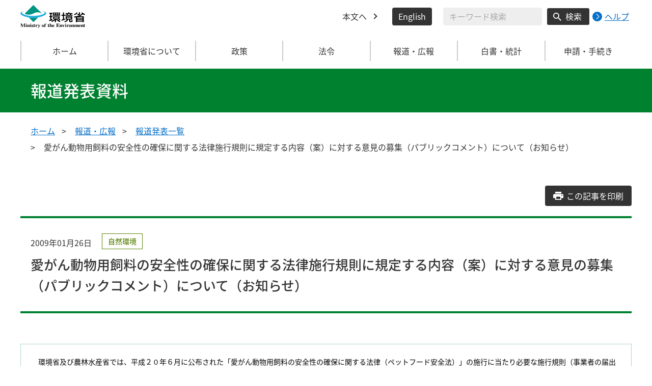

--- FILE ---
content_type: text/html
request_url: https://www.env.go.jp/press/10680.html
body_size: 6702
content:
<!DOCTYPE html>
<html xmlns="http://www.w3.org/1999/xhtml" lang="ja" xml:lang="ja">
<head>
  <meta http-equiv="X-UA-Compatible" content="IE=edge" />
  <meta charset="UTF-8" />
  <meta name="viewport" content="width=device-width, initial-scale=1" />
  <meta name="format-detection" content="telephone=no" />
  <!-- title, description, keywords -->
  <title>愛がん動物用飼料の安全性の確保に関する法律施行規則に規定する内容（案）に対する意見の募集（パブリックコメント）について（お知らせ） | 報道発表資料 | 環境省</title>
  <meta name="description" content="" />
  <meta name="keywords" content="" />
  <!-- ogp -->
  <meta property="og:title" content="愛がん動物用飼料の安全性の確保に関する法律施行規則に規定する内容（案）に対する意見の募集（パブリックコメント）について（お知らせ）" />
  <meta property="og:type" content="article" />
  <meta property="og:url" content="https://www.env.go.jp/press/10680.html" />
  <meta property="og:site_name" content="環境省" />
  <meta property="og:description" content="環境省のホームページです。環境省の政策、報道発表、審議会、所管法令、環境白書、各種手続などの情報を掲載しています。" />
  <meta property="og:locale" content="ja_JP" />
  <meta property="og:image" content="https://www.env.go.jp/content/000078974.jpg" />
  <meta name="twitter:image" content="https://www.env.go.jp/content/000078974.jpg" />
  <meta name="twitter:card" content="summary_large_image">
  <meta name="twitter:site" content="@Kankyo_Jpn" />
  <!-- favicon -->
  <link rel="shortcut icon" href="#" type="image/x-icon" />
  <link rel="apple-touch-icon" href="#" sizes="180x180" />
  <link rel="icon" type="image/png" href="#" sizes="256x256" />
  <!-- css -->
  <link rel="stylesheet" href="/css/style.css" media="all" />
  <link rel="stylesheet" href="/css/honsyo_print.css" media="print" />
  <link rel="stylesheet" href="/css/honsyo_aly.css" />
  <link rel="stylesheet" href="/css/honsyo_modaal.min.css" />
</head>
<body class="l-body">
  <header class="c-header">
    <div class="l-header">
      <div class="c-header__logo">
        <a href="https://www.env.go.jp">
          <img src="/content/000000017.svg" alt="環境省 Ministry of the Environment" />
        </a>
      </div>
      <ul class="c-header__menu">
        <li class="c-header__menu__item">
          <a href="#main" class="c-header__menu__link">本文へ</a>
        </li>
        <li class="c-header__menu__item">
          <button type="button" class="c-header__menu__button" lang="en" xml:lang="en" onclick="location.href='https://www.env.go.jp/en/index.html'">English</button>
        </li>
        <li class="c-header__menu__search-wrap">
          <div class="c-header__menu__search">
            <form class="cse-search-box" action="/search/search_result.html">
              <input type="hidden" name="cx" value="003400915082829768606:wiib6pxwlwc" />
              <input type="hidden" name="ie" value="UTF-8" />
              <input type="text" name="q" size="31" class="c-header__menu__search__input" aria-label="検索文字列入力" title="検索を行いたい文字列を入力してください。" placeholder="キーワード検索" />
              <button type="submit" name="sa" value=" " class="c-header__menu__search__button" aria-label="検索実行ボタン" title="検索を実行する"> 検索 </button>
            </form>
            <div class="c-header__menu__search__help">
              <a href="/notice-search.html">
                <img src="/content/000000592.svg" alt="検索ヘルプページリンク">
                <p>ヘルプ</p>
              </a>
            </div>
          </div>
        </li>
      </ul>
    </div>
  </header>
  <button type="button" class="c-ham-button c-hamburger js-button-hamburger " aria-controls="js-global-nav" aria-expanded="false">
    <span class="c-hamburger__line">
      <span class="u-visually-hidden"> ナビゲーションを開閉する </span>
    </span>
  </button>
  <nav class="c-global-nav " id="js-global-nav" aria-hidden="false">
    <ul class="c-global-nav__list">
      <li class="c-global-nav__item c-global-nav__item--home">
        <a href="https://www.env.go.jp" class="c-global-nav__summary c-global-nav__summary--home">ホーム</a>
      </li>
      <li class="c-global-nav__item">
        <details class="c-global-nav__details">
          <summary class="c-global-nav__summary js-global-nav-accordion">
            <span class="c-global-nav__summary__content">
              <span class="c-global-nav__accordion-button"></span>
              <span class="c-global-nav__accordion-text">環境省について</span>
            </span>
          </summary>
          <div class="c-global-nav__sub">
            <div class="c-global-nav__sub__inner">
              <ul class="c-global-nav__sub__list">
                <li class="c-global-nav__sub__item"><a href="https://www.env.go.jp/annai/index.html" class="c-global-nav__sub__link"> 環境省について </a></li>
                <li class="c-global-nav__sub__item"><a href="https://www.env.go.jp/annai/soshiki/bukyoku.html" class="c-global-nav__sub__link"> 環境省の組織案内 </a></li>
                <li class="c-global-nav__sub__item"><a href="https://www.env.go.jp/annai/soshiki/daijin/index.html" class="c-global-nav__sub__link"> 大臣・副大臣・環境大臣政務官 </a></li>
                <li class="c-global-nav__sub__item"><a href="https://www.env.go.jp/guide/gyomu/meibo.html" class="c-global-nav__sub__link"> 幹部職員名簿 </a></li>
                <li class="c-global-nav__sub__item"><a href="https://www.env.go.jp/annai/sossen/index.html" class="c-global-nav__sub__link"> 環境省の率先実行 </a></li>
                <li class="c-global-nav__sub__item"><a href="https://www.env.go.jp/guide/saiyo/" class="c-global-nav__sub__link"> 採用・キャリア形成支援情報 </a></li>
                <li class="c-global-nav__sub__item"><a href="https://www.env.go.jp/guide/pamph_list/index.html" class="c-global-nav__sub__link"> パンフレット一覧 </a></li>
                <li class="c-global-nav__sub__item"><a href="https://www.env.go.jp/info/hojin/index.html" class="c-global-nav__sub__link"> 所管法人 </a></li>
                <li class="c-global-nav__sub__item"><a href="https://www.env.go.jp/publication/history/50th/index.html" class="c-global-nav__sub__link"> 環境省五十年史 </a></li>
              </ul>
            </div>
          </div>
        </details>
      </li>
      <li class="c-global-nav__item">
        <details class="c-global-nav__details">
          <summary class="c-global-nav__summary js-global-nav-accordion">
            <span class="c-global-nav__summary__content">
              <span class="c-global-nav__accordion-button"></span>
              <span class="c-global-nav__accordion-text">政策</span>
            </span>
          </summary>
          <div class="c-global-nav__sub">
            <div class="c-global-nav__sub__inner">
              <ul class="c-global-nav__sub__list">
                <li class="c-global-nav__sub__item"><a href="https://www.env.go.jp/seisaku/index.html" class="c-global-nav__sub__link"> 政策 </a></li>
                <li class="c-global-nav__sub__item"><a href="https://www.env.go.jp/guide/past_info.html" class="c-global-nav__sub__link"> お知らせ一覧 </a></li>
                <li class="c-global-nav__sub__item"><a href="https://www.env.go.jp/council/index.html" class="c-global-nav__sub__link"> 審議会・委員会等 </a></li>
                <li class="c-global-nav__sub__item"><a href="https://www.env.go.jp/guide/budget/index.html" class="c-global-nav__sub__link"> 重点施策・予算情報 </a></li>
                <li class="c-global-nav__sub__item"><a href="https://www.env.go.jp/policy/tax/kaisei.html" class="c-global-nav__sub__link"> 税制改正関係情報 </a></li>
                <li class="c-global-nav__sub__item"><a href="https://www.env.go.jp/guide/budget/spv_eff/review.html" class="c-global-nav__sub__link"> 行政事業レビュー </a></li>
                <li class="c-global-nav__sub__item"><a href="https://www.env.go.jp/guide/seisaku/index.html" class="c-global-nav__sub__link"> 政策評価 </a></li>
                <li class="c-global-nav__sub__item"><a href="https://www.env.go.jp/info/hoan/index.html" class="c-global-nav__sub__link"> 国会提出法律案 </a></li>
                <li class="c-global-nav__sub__item"><a href="https://www.env.go.jp/kobunsho/index.html" class="c-global-nav__sub__link"> 公文書管理 </a></li>
                <li class="c-global-nav__sub__item"><a href="https://www.env.go.jp/other/index.html" class="c-global-nav__sub__link"> 府省共通公開資料等 </a></li>
              </ul>
            </div>
          </div>
        </details>
      </li>
      <li class="c-global-nav__item">
        <details class="c-global-nav__details">
          <summary class="c-global-nav__summary js-global-nav-accordion">
            <span class="c-global-nav__summary__content">
              <span class="c-global-nav__accordion-button"></span>
              <span class="c-global-nav__accordion-text">法令</span>
            </span>
          </summary>
          <div class="c-global-nav__sub">
            <div class="c-global-nav__sub__inner">
              <ul class="c-global-nav__sub__list">
                <li class="c-global-nav__sub__item"><a href="https://www.env.go.jp/law/index.html" class="c-global-nav__sub__link"> 法令 </a></li>
                <li class="c-global-nav__sub__item"><a href="https://www.env.go.jp/kijun/index.html" class="c-global-nav__sub__link"> 環境基準 </a></li>
                <li class="c-global-nav__sub__item"><a href="https://www.env.go.jp/hourei/index.html" class="c-global-nav__sub__link"> 法令・告示・通達 </a></li>
              </ul>
            </div>
          </div>
        </details>
      </li>
      <li class="c-global-nav__item">
        <details class="c-global-nav__details">
          <summary class="c-global-nav__summary js-global-nav-accordion">
            <span class="c-global-nav__summary__content">
              <span class="c-global-nav__accordion-button"></span>
              <span class="c-global-nav__accordion-text"> 報道・広報 </span>
            </span>
          </summary>
          <div class="c-global-nav__sub">
            <div class="c-global-nav__sub__inner">
              <ul class="c-global-nav__sub__list">
                <li class="c-global-nav__sub__item"><a href="https://www.env.go.jp/houdou/index.html" class="c-global-nav__sub__link"> 報道・広報 </a></li>
                <li class="c-global-nav__sub__item"><a href="https://www.env.go.jp/annai/kaiken/index.html" class="c-global-nav__sub__link"> 大臣記者会見・談話等 </a></li>
                <li class="c-global-nav__sub__item"><a href="https://www.env.go.jp/guide/gyouji/index.html" class="c-global-nav__sub__link"> 行事予定 </a></li>
                <li class="c-global-nav__sub__item"><a href="https://www.env.go.jp/guide/info/ecojin/index.html" class="c-global-nav__sub__link"> 環境省広報誌 エコジン </a></li>
                <li class="c-global-nav__sub__item"><a href="https://www.env.go.jp/melmaga/index.html" class="c-global-nav__sub__link"> メールマガジン＆会員登録サイト </a></li>
                <li class="c-global-nav__sub__item"><a href="https://www.env.go.jp/guide/library/index.html" class="c-global-nav__sub__link"> 環境省図書館のご案内 </a></li>
                <li class="c-global-nav__sub__item"><a href="https://www.env.go.jp/kids/index.html" class="c-global-nav__sub__link"> こどものページ </a></li>
                <li class="c-global-nav__sub__item"><a href="https://www.env.go.jp/guide/sns/index.html" class="c-global-nav__sub__link"> 環境省公式SNS等一覧 </a></li>
                <li class="c-global-nav__sub__item"><a href="https://www.youtube.com/user/kankyosho" class="c-global-nav__sub__link"> 環境省動画チャンネル（YouTube） </a></li>
                <li class="c-global-nav__sub__item"><a href="https://www.env.go.jp/press/index.html" class="c-global-nav__sub__link"> 報道発表一覧 </a></li>
              </ul>
            </div>
          </div>
        </details>
      </li>
      <li class="c-global-nav__item">
        <details class="c-global-nav__details">
          <summary class="c-global-nav__summary js-global-nav-accordion">
            <span class="c-global-nav__summary__content">
              <span class="c-global-nav__accordion-button"></span>
              <span class="c-global-nav__accordion-text"> 白書・統計 </span>
            </span>
          </summary>
          <div class="c-global-nav__sub">
            <div class="c-global-nav__sub__inner">
              <ul class="c-global-nav__sub__list">
                <li class="c-global-nav__sub__item"><a href="https://www.env.go.jp/doc/index.html" class="c-global-nav__sub__link"> 白書・統計 </a></li>
                <li class="c-global-nav__sub__item"><a href="https://www.env.go.jp/policy/hakusyo/index.html" class="c-global-nav__sub__link"> 環境白書・循環型社会白書・生物多様性白書 </a></li>
                <li class="c-global-nav__sub__item"><a href="https://www.env.go.jp/doc/toukei/index.html" class="c-global-nav__sub__link"> 環境統計集 </a></li>
                <li class="c-global-nav__sub__item"><a href="https://www.env.go.jp/doc/index.html" class="c-global-nav__sub__link"> 各種統計調査 </a></li>
                <li class="c-global-nav__sub__item"><a href="https://www.data.go.jp/data/dataset?organization=org_2000" class="c-global-nav__sub__link"> 環境省のデータセット（DATA.GO.JP） </a></li>
                <li class="c-global-nav__sub__item"><a href="https://showcase.env.go.jp/" class="c-global-nav__sub__link"> 環境データショーケース </a></li>
                <li class="c-global-nav__sub__item"><a href="https://www.env.go.jp/policy/keizai_portal/index.html" class="c-global-nav__sub__link"> 環境経済情報ポータルサイト </a></li>
                <li class="c-global-nav__sub__item"><a href="https://www2.env.go.jp/library/opac/advanced_search/search?mtl4=1" class="c-global-nav__sub__link"> 環境省成果物（報告書等の資料検索） </a></li>
              </ul>
            </div>
          </div>
        </details>
      </li>
      <li class="c-global-nav__item">
        <details class="c-global-nav__details">
          <summary class="c-global-nav__summary js-global-nav-accordion">
            <span class="c-global-nav__summary__content">
              <span class="c-global-nav__accordion-button"></span>
              <span class="c-global-nav__accordion-text">申請・手続き</span>
            </span>
          </summary>
          <div class="c-global-nav__sub">
            <div class="c-global-nav__sub__inner">
              <ul class="c-global-nav__sub__list">
                <li class="c-global-nav__sub__item"><a href="https://www.env.go.jp/shinsei/index.html" class="c-global-nav__sub__link"> 申請・手続き </a></li>
                <li class="c-global-nav__sub__item"><a href="https://www.env.go.jp/info/mado.html" class="c-global-nav__sub__link"> 各種窓口案内 </a></li>
                <li class="c-global-nav__sub__item"><a href="https://www.env.go.jp/shinsei/shinsei.html" class="c-global-nav__sub__link"> 申請・届出等手続案内サイト </a></li>
                <li class="c-global-nav__sub__item"><a href="https://www.env.go.jp/kanbo/chotatsu/index.html" class="c-global-nav__sub__link"> 調達情報 </a></li>
                <li class="c-global-nav__sub__item"><a href="https://www.env.go.jp/johokokai/index.html" class="c-global-nav__sub__link"> 情報公開・個人情報保護 </a></li>
                <li class="c-global-nav__sub__item"><a href="https://www.env.go.jp/guide/info/noaction/" class="c-global-nav__sub__link"> 法令適用事前確認手続 </a></li>
                <li class="c-global-nav__sub__item"><a href="https://www.env.go.jp/guide/kobo.html" class="c-global-nav__sub__link"> 公募情報 </a></li>
                <li class="c-global-nav__sub__item"><a href="https://www.env.go.jp/info/iken/index.html" class="c-global-nav__sub__link"> パブリックコメント </a></li>
              </ul>
            </div>
          </div>
        </details>
      </li>
    </ul>
    <div class="c-global-nav__sp__search-wrap">
      <div class="c-header__menu__search">
        <form class="cse-search-box" action="https://www.env.go.jp/search/search_result.html">
          <input type="hidden" name="cx" value="003400915082829768606:wiib6pxwlwc">
          <input type="hidden" name="ie" value="UTF-8">
          <input type="text" name="q" size="31" class="c-header__menu__search__input" aria-label="検索文字列入力" title="検索を行いたい文字列を入力してください。" placeholder="キーワード検索">
          <button type="submit" name="sa" value=" " class="c-header__menu__search__button" aria-label="検索実行ボタン" title="検索を実行する"> 検索 </button>
        </form>
        <div class="c-header__menu__search__help">
          <a href="/notice-search.html">
            <img src="/content/000000592.svg" alt="検索ヘルプページリンク">
            <p>ヘルプ</p>
          </a>
        </div>
      </div>
    </div>
    <button type="button" class="c-global-nav__close-button js-global-nav-close" aria-controls="js-global-nav" aria-expanded="true"> 閉じる </button>
  </nav>
  <div class="c-overlay js-overlay"></div>
  <main id="main">
    <div class="c-title">
      <div class="l-content-lg">
        <p class="c-title__text">報道発表資料</p>
      </div>
    </div><!-- /.c-title -->
    <div class="l-content-lg">
      <ul class="c-breadcrumb">
        <li class="c-breadcrumb__item">
          <a href="/index.html" class="c-breadcrumb__link">ホーム</a>
        </li>
        <li class="c-breadcrumb__item">
          <a href="/houdou/index.html" class="c-breadcrumb__link">報道・広報</a>
        </li>
        <li class="c-breadcrumb__item">
          <a href="/press/index.html" class="c-breadcrumb__link">報道発表一覧</a>
        </li>
        <li class="c-breadcrumb__item">
          <span class="c-breadcrumb__current">愛がん動物用飼料の安全性の確保に関する法律施行規則に規定する内容（案）に対する意見の募集（パブリックコメント）について（お知らせ）</span>
        </li>
      </ul><!-- /.c-breadcrumb -->
      <div class="l-global-container">
        <div class="p-press-release-material">
          <div class="c-component">
            <div class="p-press-release-material__heading-block c-component__block">
              <a href="" class="p-press-release-material__button c-button js-press-print-release-material__button">
                <span class="p-press-release-material__button__text">この記事を印刷</span>
              </a>
              <div class="p-press-release-material__content">
                <div class="p-press-release-material__head">
                  <span class="p-press-release-material__date">2009年01月26日</span>
                  <ul class="p-press-release-material__tag">
                    <li class="p-press-release-material__tag__item">
                      <span class="p-news-link__tag c-tag c-tag--natural-environment">自然環境</span>
                    </li>
                  </ul>
                </div>
                <h1 class="p-press-release-material__heading">愛がん動物用飼料の安全性の確保に関する法律施行規則に規定する内容（案）に対する意見の募集（パブリックコメント）について（お知らせ）</h1>
              </div>
            </div><!-- /p-press-release-material__heading-block/c-component__block -->
          <div class="previous-area">
<div class="box_notice">
				<p>　環境省及び農林水産省では、平成２０年６月に公布された「愛がん動物用飼料の安全性の確保に関する法律（ペットフード安全法）」の施行に当たり必要な施行規則（事業者の届出及び帳簿の備付けの様式等）の策定を検討しております。<br>
　本件について、平成２１年１月２６日（月）から平成２１年２月２５日（水）まで、広く国民の皆様の御意見を募集いたします。
</p>
			</div><!-- 2022年4月 5日 19:09 build -->
			<p class="ml1e">　ペットフード安全法は、ペットの健康を保護し、動物の愛護に寄与するために、ペットフードに関する規制を行い、その安全を確保することを目的としており、平成21年６月１日から施行されることとなっています。<br>
　本法律の施行に向け、ペットフードの製造業者又は輸入業者が農林水産大臣及び環境大臣に届け出る事項や、製造業者、輸入業者又は販売業者が帳簿に記載する事項等を定めるため、施行規則を定めることとしております。<br>
　その施行規則の内容について、広く国民の皆様の御意見をお聞きするため、平成２１年１月２６日（月）から平成２１年２月２５日（水）までの間、別添の意見募集要領のとおり郵送、ファクシミリ及び電子メールにより、パブリックコメントを行います。
</p>

			<h2>添付資料</h2>
			<ul>
				<li><a href="files/jp/12877.pdf">別添　意見募集要領  [PDF 73 KB]</a></li>
				<li><a href="files/jp/12878.pdf">「愛がん動物用飼料の安全性の確保に関する法律施行規則に規定する内容（案）」  [PDF 117 KB]</a></li>
				<li><a href="files/jp/12879.pdf">（参考資料）愛がん動物用飼料の安全性の確保に関する法律  [PDF 139 KB]</a></li>
			</ul>



			<div class="box_notice">
				<dl>
					<dt>連絡先</dt>
					<dd>環境省自然環境局総務課動物愛護管理室<br />


代表：０３-３５８１-３３５１<br />室長：植田　明浩（６４８４）<br />担当：荒牧まりさ（６４０７）<br />
<br /></dd>
				</dl>
			</div>








      <div class="plugin_install">
        <p class="fl"><a href="http://get.adobe.com/jp/reader/"><img src="/content/900415238.png" height="39" width="158" alt="Adobe Readerのダウンロード" /></a></p>
        <p class="txt">PDF形式のファイルをご覧いただくためには、Adobe Readerが必要です。Adobe Reader（無償）をダウンロードしてご利用ください。</p>
      </div>
          </div>
          </div><!-- /c-component -->
        </div><!-- /p-press-release-material -->
      </div><!-- /.l-global-container -->
    </div><!-- /l-content-lg -->
  </main><!-- /main -->
  <div class="l-content-lg">
    <div class="c-page-top">
      <button type="button" class="c-page-top__block js-page-top">
        <span class="c-page-top__text">ページ先頭へ</span>
      </button>
    </div>
  </div>
  <footer class="c-footer">
    <div class="l-content-lg">
      <nav class="c-footer__nav">
        <div class="c-footer__block">
          <div class="c-footer__head">
            <span class="c-footer__heading">
              <a href="/index.html" class="c-footer__heading__link c-footer__heading__link--home">ホーム</a>
            </span>
          </div>
        </div><!-- /.c-footer__block -->
        <details class="c-footer__block">
          <summary class="c-footer__head">
            <span class="c-footer__head__content">
              <span class="c-footer__accordion-button"></span>
              <span class="c-footer__heading">環境省について</span>
            </span>
          </summary>
          <div class="c-footer__body">
            <ul class="c-footer__list">
              <li class="c-footer__item">
                <a href="https://www.env.go.jp/annai/index.html" class="c-footer__link"> 環境省について </a>
              </li>
              <li class="c-footer__item">
                <a href="https://www.env.go.jp/annai/soshiki/bukyoku.html" class="c-footer__link"> 環境省の組織案内 </a>
              </li>
              <li class="c-footer__item">
                <a href="https://www.env.go.jp/annai/soshiki/daijin/index.html" class="c-footer__link"> 大臣・副大臣・環境大臣政務官 </a>
              </li>
              <li class="c-footer__item">
                <a href="https://www.env.go.jp/guide/gyomu/meibo.html" class="c-footer__link"> 幹部職員名簿 </a>
              </li>
              <li class="c-footer__item">
                <a href="https://www.env.go.jp/annai/sossen/index.html" class="c-footer__link"> 環境省の率先実行 </a>
              </li>
              <li class="c-footer__item">
                <a href="https://www.env.go.jp/guide/saiyo/" class="c-footer__link"> 採用・キャリア形成支援情報 </a>
              </li>
              <li class="c-footer__item">
                <a href="https://www.env.go.jp/guide/pamph_list/index.html" class="c-footer__link"> パンフレット一覧 </a>
              </li>
              <li class="c-footer__item">
                <a href="https://www.env.go.jp/info/hojin/index.html" class="c-footer__link"> 所管法人 </a>
              </li>
            </ul>
          </div>
        </details><!-- /.c-footer__block -->
        <details class="c-footer__block">
          <summary class="c-footer__head">
            <span class="c-footer__head__content">
              <span class="c-footer__accordion-button"></span>
              <span class="c-footer__heading">環境省の組織・関連機関</span>
            </span>
          </summary>
          <div class="c-footer__body">
            <ul class="c-footer__list">
              <li class="c-footer__item">
                <a href="https://www.env.go.jp/guide/index.html" class="c-footer__link"> 大臣官房 </a>
              </li>
              <li class="c-footer__item">
                <a href="https://www.env.go.jp/recycle/index.html" class="c-footer__link"> 環境再生・資源循環局 </a>
              </li>
              <li class="c-footer__item">
                <a href="https://www.env.go.jp/policy/index.html" class="c-footer__link"> 総合環境政策統括官グループ </a>
              </li>
              <li class="c-footer__item">
                <a href="https://www.env.go.jp/chemi/index.html" class="c-footer__link"> 環境保健部 </a>
              </li>
              <li class="c-footer__item">
                <a href="https://www.env.go.jp/earth/index.html" class="c-footer__link"> 地球環境局 </a>
              </li>
              <li class="c-footer__item">
                <a href="https://www.env.go.jp/air/index.html" class="c-footer__link"> 大気環境 </a>
              </li>
              <li class="c-footer__item">
                <a href="https://www.env.go.jp/water/index.html" class="c-footer__link"> 水・土壌・地盤環境 </a>
              </li>
              <li class="c-footer__item">
                <a href="https://www.env.go.jp/nature/index.html" class="c-footer__link"> 自然環境局 </a>
              </li>
              <li class="c-footer__item">
                <a href="https://www.nsr.go.jp/" class="c-footer__link"> 原子力規制委員会 </a>
              </li>
              <li class="c-footer__item">
                <a href="https://neti.env.go.jp/" class="c-footer__link"> 環境調査研修所 </a>
              </li>
              <li class="c-footer__item">
                <a href="http://nimd.env.go.jp/" class="c-footer__link"> 国立水俣病総合研究センター </a>
              </li>
              <li class="c-footer__item">
                <a href="https://www.env.go.jp/region/" class="c-footer__link"> 地方環境事務所 </a>
              </li>
              <li class="c-footer__item">
                <a href="https://www.biodic.go.jp/" class="c-footer__link"> 生物多様性センター </a>
              </li>
              <li class="c-footer__item">
                <a href="https://www.nies.go.jp/index.html" class="c-footer__link"> 独立行政法人 国立環境研究所 </a>
              </li>
              <li class="c-footer__item">
                <a href="https://www.erca.go.jp" class="c-footer__link"> 独立行政法人 環境再生保全機構 </a>
              </li>
              <li class="c-footer__item">
                <a href="https://www.env.go.jp/council/b_info.html" class="c-footer__link"> 中央環境審議会 </a>
              </li>
              <li class="c-footer__item">
                <a href="https://www.env.go.jp/council/33kougai_sinsa/yoshi33.html" class="c-footer__link"> 公害健康被害補償不服審査会 </a>
              </li>
              <li class="c-footer__item">
                <a href="https://www.env.go.jp/council/20ari-yatsu/yoshi20.html" class="c-footer__link"> 有明海・八代海総合調査評価委員会 </a>
              </li>
              <li class="c-footer__item">
                <a href="https://www.env.go.jp/council/15dokuho/yoshi15.html" class="c-footer__link"> 独立行政法人評価委員会 </a>
              </li>
            </ul>
          </div>
        </details><!-- /.c-footer__block -->
        <details class="c-footer__block">
          <summary class="c-footer__head">
            <span class="c-footer__head__content">
              <span class="c-footer__accordion-button"></span>
              <span class="c-footer__heading">政策</span>
            </span>
          </summary>
          <div class="c-footer__body">
            <ul class="c-footer__list">
              <li class="c-footer__item">
                <a href="https://www.env.go.jp/seisaku/index.html" class="c-footer__link"> 政策 </a>
              </li>
              <li class="c-footer__item">
                <a href="https://www.env.go.jp/guide/past_info.html" class="c-footer__link"> お知らせ一覧 </a>
              </li>
              <li class="c-footer__item">
                <a href="https://www.env.go.jp/council/index.html" class="c-footer__link"> 審議会・委員会等 </a>
              </li>
              <li class="c-footer__item">
                <a href="https://www.env.go.jp/guide/budget/index.html" class="c-footer__link"> 重点施策・予算情報 </a>
              </li>
              <li class="c-footer__item">
                <a href="https://www.env.go.jp/policy/tax/kaisei.html" class="c-footer__link"> 税制改正関係情報 </a>
              </li>
              <li class="c-footer__item">
                <a href="https://www.env.go.jp/guide/budget/spv_eff/review.html" class="c-footer__link"> 行政事業レビュー </a>
              </li>
              <li class="c-footer__item">
                <a href="https://www.env.go.jp/guide/seisaku/index.html" class="c-footer__link"> 政策評価 </a>
              </li>
              <li class="c-footer__item">
                <a href="https://www.env.go.jp/info/hoan/index.html" class="c-footer__link"> 国会提出法律案 </a>
              </li>
              <li class="c-footer__item">
                <a href="https://www.env.go.jp/kobunsho/index.html" class="c-footer__link"> 公文書管理 </a>
              </li>
              <li class="c-footer__item">
                <a href="https://www.env.go.jp/other/index.html" class="c-footer__link"> 府省共通公開資料等 </a>
              </li>
            </ul>
          </div>
        </details><!-- /.c-footer__block -->
        <details class="c-footer__block">
          <summary class="c-footer__head">
            <span class="c-footer__head__content">
              <span class="c-footer__accordion-button"></span>
              <span class="c-footer__heading">法令</span>
            </span>
          </summary>
          <div class="c-footer__body">
            <ul class="c-footer__list">
              <li class="c-footer__item">
                <a href="https://www.env.go.jp/law/index.html" class="c-footer__link"> 法令 </a>
              </li>
              <li class="c-footer__item">
                <a href="https://www.env.go.jp/kijun/index.html" class="c-footer__link"> 環境基準 </a>
              </li>
              <li class="c-footer__item">
                <a href="https://www.env.go.jp/hourei/index.html" class="c-footer__link"> 法令・告示・通達 </a>
              </li>
            </ul>
          </div>
        </details><!-- /.c-footer__block -->
        <details class="c-footer__block">
          <summary class="c-footer__head">
            <span class="c-footer__head__content">
              <span class="c-footer__accordion-button"></span>
              <span class="c-footer__heading">報道・広報</span>
            </span>
          </summary>
          <div class="c-footer__body">
            <ul class="c-footer__list">
              <li class="c-footer__item">
                <a href="https://www.env.go.jp/houdou/index.html" class="c-footer__link"> 報道・広報 </a>
              </li>
              <li class="c-footer__item">
                <a href="https://www.env.go.jp/annai/kaiken/index.html" class="c-footer__link"> 大臣記者会見・談話等 </a>
              </li>
              <li class="c-footer__item">
                <a href="https://www.env.go.jp/guide/gyouji/index.html" class="c-footer__link"> 行事予定 </a>
              </li>
              <li class="c-footer__item">
                <a href="https://www.env.go.jp/guide/info/ecojin/index.html" class="c-footer__link"> 環境省広報誌 エコジン </a>
              </li>
              <li class="c-footer__item">
                <a href="https://www.env.go.jp/melmaga/index.html" class="c-footer__link"> メールマガジン＆会員登録サイト </a>
              </li>
              <li class="c-footer__item">
                <a href="https://www.env.go.jp/guide/library/index.html" class="c-footer__link"> 環境省図書館のご案内 </a>
              </li>
              <li class="c-footer__item">
                <a href="https://www.env.go.jp/kids/index.html" class="c-footer__link"> こどものページ </a>
              </li>
              <li class="c-footer__item">
                <a href="https://www.env.go.jp/guide/sns/index.html" class="c-footer__link"> 環境省公式SNS等一覧 </a>
              </li>
              <li class="c-footer__item">
                <a href="https://www.youtube.com/user/kankyosho" class="c-footer__link"> 環境省動画チャンネル（YouTube） </a>
              </li>
              <li class="c-footer__item">
                <a href="https://www.env.go.jp/press/index.html" class="c-footer__link"> 報道発表一覧 </a>
              </li>
            </ul>
          </div>
        </details><!-- /.c-footer__block -->
        <details class="c-footer__block">
          <summary class="c-footer__head">
            <span class="c-footer__head__content">
              <span class="c-footer__accordion-button"></span>
              <span class="c-footer__heading">白書・統計</span>
            </span>
          </summary>
          <div class="c-footer__body">
            <ul class="c-footer__list">
              <li class="c-footer__item">
                <a href="https://www.env.go.jp/doc/index.html" class="c-footer__link"> 白書・統計 </a>
              </li>
              <li class="c-footer__item">
                <a href="https://www.env.go.jp/policy/hakusyo/index.html" class="c-footer__link"> 環境白書・循環型社会白書・生物多様性白書 </a>
              </li>
              <li class="c-footer__item">
                <a href="https://www.env.go.jp/doc/toukei/index.html" class="c-footer__link"> 環境統計集 </a>
              </li>
              <li class="c-footer__item">
                <a href="https://www.env.go.jp/doc/index.html" class="c-footer__link"> 各種統計調査 </a>
              </li>
              <li class="c-footer__item">
                <a href="https://www.data.go.jp/data/dataset?organization=org_2000" class="c-footer__link"> 環境省のデータセット（DATA.GO.JP） </a>
              </li>
              <li class="c-footer__item">
                <a href="https://showcase.env.go.jp/" class="c-footer__link"> 環境データショーケース </a>
              </li>
              <li class="c-footer__item">
                <a href="https://www.env.go.jp/policy/keizai_portal/index.html" class="c-footer__link"> 環境経済情報ポータルサイト </a>
              </li>
              <li class="c-footer__item">
                <a href="https://www2.env.go.jp/library/opac/top" class="c-footer__link"> 環境省成果物（報告書等の資料検索） </a>
              </li>
            </ul>
          </div>
        </details><!-- /.c-footer__block -->
        <details class="c-footer__block">
          <summary class="c-footer__head">
            <span class="c-footer__head__content">
              <span class="c-footer__accordion-button"></span>
              <span class="c-footer__heading">申請・手続き</span>
            </span>
          </summary>
          <div class="c-footer__body">
            <ul class="c-footer__list">
              <li class="c-footer__item">
                <a href="https://www.env.go.jp/shinsei/index.html" class="c-footer__link"> 申請・手続き </a>
              </li>
              <li class="c-footer__item">
                <a href="https://www.env.go.jp/info/mado.html" class="c-footer__link"> 各種窓口案内 </a>
              </li>
              <li class="c-footer__item">
                <a href="https://www.env.go.jp/shinsei/shinsei.html" class="c-footer__link"> 申請・届出等手続案内サイト </a>
              </li>
              <li class="c-footer__item">
                <a href="https://www.env.go.jp/kanbo/chotatsu/index.html" class="c-footer__link"> 調達情報 </a>
              </li>
              <li class="c-footer__item">
                <a href="https://www.env.go.jp/johokokai/index.html" class="c-footer__link"> 情報公開・個人情報保護 </a>
              </li>
              <li class="c-footer__item">
                <a href="https://www.env.go.jp/guide/info/noaction/" class="c-footer__link"> 法令適用事前確認手続 </a>
              </li>
              <li class="c-footer__item">
                <a href="https://www.env.go.jp/guide/kobo.html" class="c-footer__link"> 公募情報 </a>
              </li>
              <li class="c-footer__item">
                <a href="https://www.env.go.jp/info/iken/index.html" class="c-footer__link"> パブリックコメント </a>
              </li>
            </ul>
          </div>
        </details><!-- /.c-footer__block -->
        <details class="c-footer__block">
          <summary class="c-footer__head">
            <span class="c-footer__head__content">
              <span class="c-footer__accordion-button"></span>
              <span class="c-footer__heading">その他リンク</span>
            </span>
          </summary>
          <div class="c-footer__body">
            <ul class="c-footer__list">
              <li class="c-footer__item">
                <a href="https://www.env.go.jp/faq/index.html" class="c-footer__link"> 環境Q&amp;A </a>
              </li>
              <li class="c-footer__item">
                <a href="https://www.env.go.jp/mail.html" class="c-footer__link"> 利用規約・免責事項・著作権 </a>
              </li>
              <li class="c-footer__item">
                <a href="https://www.env.go.jp/privacy.html" class="c-footer__link"> プライバシーポリシー </a>
              </li>
              <li class="c-footer__item">
                <a href="https://www.env.go.jp/other/gyosei-johoka/web_gl/02_1.html" class="c-footer__link"> ウェブアクセシビリティ </a>
              </li>
              <li class="c-footer__item">
                <a href="https://www.env.go.jp/annai/map.html" class="c-footer__link"> アクセス </a>
              </li>
              <li class="c-footer__item">
                <a href="https://www.env.go.jp/guide/seisaku/moe.html" class="c-footer__link"> 御意見・問い合わせ </a>
              </li>
            </ul>
          </div>
        </details><!-- /.c-footer__block -->
      </nav><!-- /.c-footer__nav -->
      <div class="c-footer__link-block">
        <ul class="c-footer__button-block">
          <li class="c-footer__button-block__item">
            <a href="/sitemap.html" class="c-footer__button-block__button">サイトマップ</a>
          </li>
          <li class="c-footer__button-block__item">
            <a href="/link/index.html" class="c-footer__button-block__button">関連リンク一覧</a>
          </li>
        </ul>
        <ul class="c-footer__sns-block">
          <li class="c-footer__sns-block__item">
            <a href="https://www.env.go.jp/info/sns/facebook.html" class="c-footer__sns-block__link"><img src="/content/000000549.svg" alt="環境省公式Facebook" /></a>
          </li>
          <li class="c-footer__sns-block__item">
            <a href="https://www.env.go.jp/info/sns/twitter.html" class="c-footer__sns-block__link"><img src="/content/000169623.svg" alt="環境省公式X" /></a>
          </li>
          <li class="c-footer__sns-block__item">
            <a href="https://www.youtube.com/kankyosho" class="c-footer__sns-block__link"><img src="/content/000000554.svg" alt="環境省公式YouTubeチャンネル" /></a>
          </li>
        </ul>
      </div>
      <address class="c-footer__address">
        <div class="c-footer__address__content">
          <figure class="c-footer__address__img">
            <img src="/content/000169622.svg" alt="ロゴ：環境省" />
          </figure>
          <p class="c-footer__address__text"> 環境省（法人番号1000012110001）<br /> 〒100-8975 東京都千代田区霞が関1-2-2 中央合同庁舎5号館　<br class="u-visible-md u-visible-sm" />TEL 03-3581-3351(代表) </p>
        </div>
      </address>
    </div>
    <small class="c-footer__copy" lang="en" xml:lang="en"> Copyright &copy;Ministry of the Environment, Japan. All Rights Reserved. </small>
  </footer><!-- /.c-footer -->
  <!-- plugin -->
  <script src="/js/honsyo_jquery.min.js"></script>
  <script src="/js/honsyo_modaal.min.js"></script>
  <!-- js -->
  <script src="/js/honsyo_common.js"></script>
  <script src="/js/press-release-material-print.js"></script>

</body>
</html>

--- FILE ---
content_type: image/svg+xml
request_url: https://www.env.go.jp/content/000000549.svg
body_size: 18137
content:
<svg xmlns="http://www.w3.org/2000/svg" xmlns:xlink="http://www.w3.org/1999/xlink" width="50" height="50" viewBox="0 0 50 50">
  <g id="グループ_503" data-name="グループ 503" transform="translate(-1730 -5293)">
    <circle id="楕円形_48" data-name="楕円形 48" cx="25" cy="25" r="25" transform="translate(1730 5293)" fill="#1877f2"/>
    <image id="f_logo_RGB-White_512" width="50" height="50" transform="translate(1730 5293)" xlink:href="[data-uri]"/>
  </g>
</svg>
